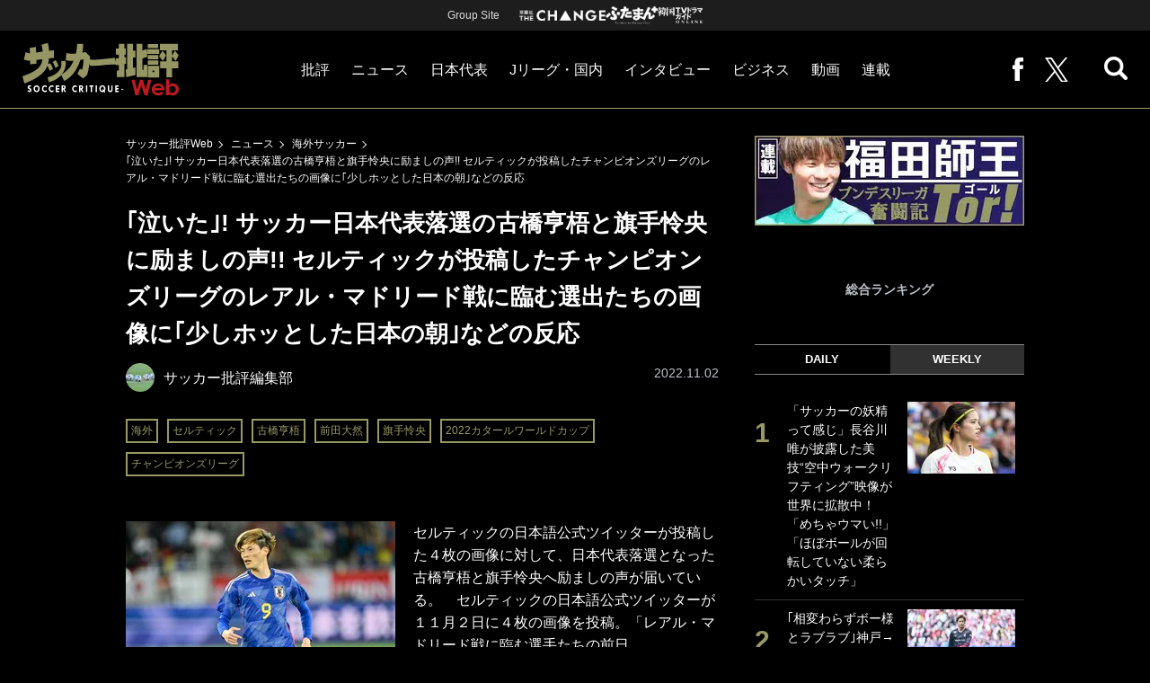

--- FILE ---
content_type: text/html; charset=utf-8
request_url: https://soccerhihyo.futabanet.jp/articles/-/95519?utm_source=times.abema.tv&utm_medium=referral&utm_campaign=relatedlink
body_size: 13650
content:
<!DOCTYPE html>
<html lang="ja">
<head>
<meta charset="utf-8">
<meta http-equiv="X-UA-Compatible" content="IE=edge">
<meta name="viewport" content="width=device-width, initial-scale=1">
<title>｢泣いた｣! サッカー日本代表落選の古橋亨梧と旗手怜央に励ましの声!! セルティックが投稿したチャンピオンズリーグのレアル・マドリード戦に臨む選出たちの画像に｢少しホッとした日本の朝｣などの反応 | 概要 | 海外サッカー | ニュース | サッカー批評Web</title>
<meta name="description" content="セルティックの日本語公式ツイッターが投稿した４枚の画像に対して、日本代表落選となった古橋亨梧と旗手…">
<meta name="keywords" content="古橋亨梧,前田大然,旗手怜央,セルティック">
<meta property="fb:app_id" content="647165815857932">
<meta property="fb:pages" content="101016554796451">
<meta property="og:locale" content="ja_JP">
<meta property="og:site_name" content="サッカー批評Web">
<meta property="og:url" content="https://soccerhihyo.futabanet.jp/articles/-/95519">
<meta property="og:type" content="article">
<meta property="og:title" content="｢泣いた｣! サッカー日本代表落選の古橋亨梧と旗手怜央に励ましの声!! セルティックが投稿したチャンピオンズリーグのレアル・マドリード戦に臨む選出たちの画像に｢少しホッとした日本の朝｣などの反応 | 概要 | 海外サッカー | ニュース | サッカー批評Web">
<meta property="og:image" content="https://soccerhihyo.ismcdn.jp/mwimgs/a/b/1200wm/img_ab889c6339b35b150c84356c00a1a1323305226.jpg">
<meta property="og:description" content="セルティックの日本語公式ツイッターが投稿した４枚の画像に対して、日本代表落選となった古橋亨梧と旗手…">
<meta property="article:publisher" content="https://www.facebook.com/soccer.hihyo">
<meta name="author" content="サッカー批評編集部">
<meta name="twitter:card" content="summary_large_image">
<meta name="twitter:site" content="@soccer_hihyo">
<meta name="twitter:domain" content="soccerhihyo.futabanet.jp">
<meta name="robots" content="max-image-preview:large">
<meta name="theme-color" content="#999966">

<meta name="cXenseParse:articleid" content="95519">
<meta name="cXenseParse:author" content="サッカー批評編集部">
<meta name="cXenseParse:url" content="https://soccerhihyo.futabanet.jp/articles/-/95519">
<meta name="cXenseParse:ftb-author" content="サッカー批評編集部">
<meta name="cXenseParse:ftb-article-type" content="ティザー">
<meta name="cXenseParse:ftb-tag" content="海外,セルティック,古橋亨梧,前田大然,旗手怜央,2022カタールワールドカップ,チャンピオンズリーグ" data-separator=",">
<meta name="cXenseParse:ftb-series" content="ニュース">
<meta property="article:published_time" content="2022-11-02T11:23:00+09:00">
<meta property="article:modified_time" content="2022-11-02T11:22:47+09:00">
<meta name="cXenseParse:ftb-main-genre" content="海外サッカー">
<meta name="cXenseParse:pageclass" content="article">

<link rel="alternate" type="application/rss+xml" title="RSS | サッカー批評Web" href="https://soccerhihyo.futabanet.jp/list/feed/rss">
<link rel="shortcut icon" type="image/vnd.microsoft.icon" href="https://soccerhihyo.ismcdn.jp/favicon.ico">
<link rel="apple-touch-icon-precomposed" href="https://soccerhihyo.ismcdn.jp/common/images/soccerhihyo/apple-touch-icon.png">
<link rel="stylesheet" href="https://soccerhihyo.ismcdn.jp/resources/soccerhihyo/css/pc/shared.css?rd=202506231027">
<link rel="stylesheet" href="https://soccerhihyo.ismcdn.jp/resources/soccerhihyo/css/pc/leafs.css?rd=202506231027">
<link rel="manifest" href="/manifest.json?rd=202506231027">

<link rel="preload" as="image" href="https://soccerhihyo.ismcdn.jp/common/images/soccerhihyo/logo.svg?rd=202506231027">

<link rel="canonical" href="https://soccerhihyo.futabanet.jp/articles/-/95519">

<script type="application/javascript" src="//anymind360.com/js/17903/ats.js"></script>
<script>
dataLayer = [{
  distributor: "MediaWeaver",
  lastPage: "no",
  articleID: "95519",
  pubDate: "2022/11/02",
  media: "サッカー批評Web",
  mainGenre: "海外サッカー",
  series: "ニュース",
  articleType: "ティザー"
}];
</script>
<!-- Google Tag Manager -->
<script>(function(w,d,s,l,i){w[l]=w[l]||[];w[l].push({'gtm.start':
new Date().getTime(),event:'gtm.js'});var f=d.getElementsByTagName(s)[0],
j=d.createElement(s),dl=l!='dataLayer'?'&l='+l:'';j.async=true;j.src=
'https://www.googletagmanager.com/gtm.js?id='+i+dl;f.parentNode.insertBefore(j,f);
})(window,document,'script','dataLayer','GTM-MJGJNBH');</script>
<!-- End Google Tag Manager -->
<script async src="https://securepubads.g.doubleclick.net/tag/js/gpt.js"></script>
<script>
var googletag = googletag || {};
googletag.cmd = googletag.cmd || [];
googletag.cmd.push(function() {
  googletag.pubads().setTargeting('category','海外サッカー');
  googletag.pubads().setTargeting('articleId','95519');
  googletag.pubads().setTargeting('page','0');
  googletag.pubads().setTargeting('display','article');
  googletag.pubads().disableInitialLoad();
  googletag.pubads().enableSingleRequest();
  googletag.pubads().collapseEmptyDivs();
  googletag.enableServices();
});
</script>
<script data-sdk="l/1.1.10" data-cfasync="false" nowprocket src="https://html-load.com/loader.min.js" charset="UTF-8"></script>
<script nowprocket>(function(){function t(o,e){const r=n();return(t=function(t,n){return r[t-=309]})(o,e)}function n(){const t=["style","792872oOmMCL","documentElement","title","querySelectorAll","localStorage","name","VGhlcmUgd2FzIGEgcHJvYmxlbSBsb2FkaW5nIHRoZSBwYWdlLiBQbGVhc2UgY2xpY2sgT0sgdG8gbGVhcm4gbW9yZS4=","282786fMMJDo","loader-check","Cannot find currentScript","reload","textContent","charCodeAt","as_","&url=","script","map","loader_light","recovery","text","315540RTyVlu","last_bfa_at","split","href","length","&domain=","Script not found",'/loader.min.js"]',"from","none","width","width: 100vw; height: 100vh; z-index: 2147483647; position: fixed; left: 0; top: 0;","https://report.error-report.com/modal?eventId=&error=Vml0YWwgQVBJIGJsb2NrZWQ%3D&domain=","connection","https://error-report.com/report","querySelector","https://report.error-report.com/modal?eventId=","rtt","POST","87706KyRVLS","contains","src","height","close-error-report","error","Failed to load script: ",'script[src*="//',"3nLwbiH","/loader.min.js","append","hostname","outerHTML","&error=","onLine","setItem","addEventListener","btoa","setAttribute","toString","appendChild","display","searchParams","location","check","https://","type","currentScript","concat","148728JJjXGq","iframe","21QNapZW","data","createElement","link,style","Fallback Failed","_fa_","forEach","as_index","105042KWystp","getComputedStyle","host","value","removeEventListener","now","url","write","attributes","getBoundingClientRect","message","975180lrCXsz","as_modal_loaded","remove","https://report.error-report.com/modal?eventId=&error="];return(n=function(){return t})()}(function(){const o=t,e=n();for(;;)try{if(102011===parseInt(o(360))/1+parseInt(o(321))/2+parseInt(o(329))/3*(-parseInt(o(376))/4)+parseInt(o(371))/5+parseInt(o(383))/6+-parseInt(o(352))/7*(parseInt(o(350))/8)+-parseInt(o(396))/9)break;e.push(e.shift())}catch(t){e.push(e.shift())}})(),(()=>{"use strict";const n=t,o=n=>{const o=t;let e=0;for(let t=0,r=n[o(400)];t<r;t++)e=(e<<5)-e+n[o(388)](t),e|=0;return e},e=class{static[n(345)](){const t=n;var e,r;let c=arguments[t(400)]>0&&void 0!==arguments[0]?arguments[0]:t(394),a=!(arguments[t(400)]>1&&void 0!==arguments[1])||arguments[1];const i=Date[t(365)](),s=i-i%864e5,l=s-864e5,d=s+864e5,u=t(389)+o(c+"_"+s),w=t(389)+o(c+"_"+l),h=t(389)+o(c+"_"+d);return u!==w&&u!==h&&w!==h&&!(null!==(e=null!==(r=window[u])&&void 0!==r?r:window[w])&&void 0!==e?e:window[h])&&(a&&(window[u]=!0,window[w]=!0,window[h]=!0),!0)}};function r(o,e){const r=n;try{window[r(380)][r(336)](window[r(344)][r(362)]+r(357)+btoa(r(397)),Date[r(365)]()[r(340)]())}catch(t){}try{!async function(n,o){const e=r;try{if(await async function(){const n=t;try{if(await async function(){const n=t;if(!navigator[n(335)])return!0;try{await fetch(location[n(399)])}catch(t){return!0}return!1}())return!0;try{if(navigator[n(315)][n(319)]>1e3)return!0}catch(t){}return!1}catch(t){return!1}}())return;const r=await async function(n){const o=t;try{const t=new URL(o(316));t[o(343)][o(331)](o(347),o(393)),t[o(343)][o(331)](o(378),""),t[o(343)][o(331)](o(370),n),t[o(343)][o(331)](o(366),location[o(399)]);const e=await fetch(t[o(399)],{method:o(320)});return await e[o(395)]()}catch(t){return o(326)}}(n);document[e(379)](e(355))[e(358)]((t=>{const n=e;t[n(373)](),t[n(387)]=""}));let a=!1;window[e(337)](e(370),(t=>{const n=e;n(372)===t[n(353)]&&(a=!0)}));const i=document[e(354)](e(351));i[e(323)]=e(318)[e(349)](r,e(334))[e(349)](btoa(n),e(401))[e(349)](o,e(390))[e(349)](btoa(location[e(399)])),i[e(339)](e(375),e(313)),document[e(377)][e(341)](i);const s=t=>{const n=e;n(325)===t[n(353)]&&(i[n(373)](),window[n(364)](n(370),s))};window[e(337)](e(370),s);const l=()=>{const t=e,n=i[t(369)]();return t(311)!==window[t(361)](i)[t(342)]&&0!==n[t(312)]&&0!==n[t(324)]};let d=!1;const u=setInterval((()=>{if(!document[e(322)](i))return clearInterval(u);l()||d||(clearInterval(u),d=!0,c(n,o))}),1e3);setTimeout((()=>{a||d||(d=!0,c(n,o))}),3e3)}catch(t){c(n,o)}}(o,e)}catch(t){c(o,e)}}function c(t,o){const e=n;try{const n=atob(e(382));confirm(n)?location[e(399)]=e(374)[e(349)](btoa(t),e(401))[e(349)](o,e(390))[e(349)](btoa(location[e(399)])):location[e(386)]()}catch(t){location[e(399)]=e(314)[e(349)](o)}}(()=>{const t=n,o=n=>t(327)[t(349)](n);let c="";try{var a,i;null===(a=document[t(348)])||void 0===a||a[t(373)]();const n=null!==(i=function(){const n=t,o=n(359)+window[n(338)](window[n(344)][n(332)]);return window[o]}())&&void 0!==i?i:0;if(!e[t(345)](t(384),!1))return;const s="html-load.com,fb.html-load.com,content-loader.com,fb.content-loader.com"[t(398)](",");c=s[0];const l=document[t(317)](t(328)[t(349)](s[n],t(309)));if(!l)throw new Error(t(402));const d=Array[t(310)](l[t(368)])[t(392)]((n=>({name:n[t(381)],value:n[t(363)]})));if(n+1<s[t(400)])return function(n,o){const e=t,r=e(359)+window[e(338)](window[e(344)][e(332)]);window[r]=o}(0,n+1),void function(n,o){const e=t;var r;const c=document[e(354)](e(391));o[e(358)]((t=>{const n=e;let{name:o,value:r}=t;return c[n(339)](o,r)})),c[e(339)](e(323),e(346)[e(349)](n,e(330))),document[e(367)](c[e(333)]);const a=null===(r=document[e(348)])||void 0===r?void 0:r[e(333)];if(!a)throw new Error(e(385));document[e(367)](a)}(s[n+1],d);r(o(t(356)),c)}catch(n){try{n=n[t(340)]()}catch(t){}r(o(n),c)}})()})();})();</script>
<script src="//kitchen.juicer.cc/?color=CdiJp14SdFI=" async></script>
</head>
<body>
<!-- Google Tag Manager (noscript) -->
<noscript><iframe src="https://www.googletagmanager.com/ns.html?id=GTM-MJGJNBH"
height="0" width="0" style="display:none;visibility:hidden"></iframe></noscript>
<!-- End Google Tag Manager (noscript) -->
<script type="application/ld+json">
[{
 "@context":"http://schema.org",
 "@type":"WebSite",
 "name":"サッカー批評Web",
 "url" : "https://soccerhihyo.futabanet.jp",
 "sameAs" : ["https://www.facebook.com/soccer.hihyo", "https://twitter.com/soccer_hihyo"],
 "potentialAction": {
 "@type": "SearchAction",
 "target": "https://soccerhihyo.futabanet.jp/list/search?fulltext={fulltext}",
 "query-input":"required name=fulltext"}
},{
  "@context": "http://schema.org",
  "@type": "SiteNavigationElement",
  "url": ["/","/list/critique","/list/news","/list/interview","/list/business","/list/video"]
},{
  "@context": "http://schema.org",
  "@type": "Organization",
  "url": "https://soccerhihyo.futabanet.jp",
  "logo": "https://soccerhihyo.futabanet.jp/common/images/soccerhihyo/icon-1600x900.jpg"
},{
 "@context":"http://schema.org",
 "@type":"BreadcrumbList",
 "itemListElement":[
  {"@type":"ListItem","position":1,"item":{"@id":"https://soccerhihyo.futabanet.jp","name":"サッカー批評Web トップ"}},
  {"@type":"ListItem","position":2,"item":{"@id":"https://soccerhihyo.futabanet.jp/list/news","name":"ニュース"}},
  {"@type":"ListItem","position":3,"item":{"@id":"https://soccerhihyo.futabanet.jp/list/genre/world","name":"海外サッカー"}},
  {"@type":"ListItem","position":4,"item":{"@id":"https://soccerhihyo.futabanet.jp/articles/-/95519","name":"｢泣いた｣! サッカー日本代表落選の古橋亨梧と旗手怜央に励ましの声!! セルティックが投稿したチャンピオンズリーグのレアル・マドリード戦に臨む選出たちの画像に｢少しホッとした日本の朝｣などの反応"}}
 ]
},{
 "@context":"http://schema.org",
 "@type":"NewsArticle",
 "mainEntityOfPage":{"@type":"WebPage","@id":"https://soccerhihyo.futabanet.jp/articles/-/95519"},
 "headline":"｢泣いた｣! サッカー日本代表落選の古橋亨梧と旗手怜央に励ましの声!! セルティックが投稿したチャンピオンズリーグのレアル・マドリード戦に臨む選出たちの画像に｢少しホッとした日本の朝｣などの反応",
 "image":{"@type":"ImageObject","url":"https://soccerhihyo.ismcdn.jp/mwimgs/a/b/1200wm/img_ab889c6339b35b150c84356c00a1a1323305226.jpg","width":"1200","height":"835"},
 "datePublished":"2022-11-02T11:23:00+09:00",
 "dateModified":"2022-11-02T11:23:00+09:00",
 "author":{"@type":"Person","name":"サッカー批評編集部","url":"https://soccerhihyo.futabanet.jp/list/author/サッカー批評編集部"},
 "description":"セルティックの日本語公式ツイッターが投稿した４枚の画像に対して、日本代表落選となった古橋亨梧と旗手怜央へ励ましの声が届いている。　セルティックの日本語公式ツイッターが１１月２日に４枚の画像を投稿。「…",
 "publisher":{"@type":"Organization","name":"サッカー批評Web","logo":{"@type":"ImageObject","url":"https://soccerhihyo.futabanet.jp/common/images/soccerhihyo/amp600x60.jpg","width":"600","height":"60"}}
}]
</script>
<div class="l-wrapper">
<header class="l-header">
  <div class="header-top">
    <p class="header-top__ttl">Group Site</p>
    <ul class="header-top__list">
      <li class="header-top__list-item">
        <a href="https://futabasha-change.com/" class="g-header-groupes__link" target="_blank">
          <img src="https://soccerhihyo.ismcdn.jp/common/images/soccerhihyo/futaba-logo-change-w.svg" width="96" height="12" alt="双葉社 THE CHANGE">
        </a>
      </li>
      <li class="header-top__list-item">
        <a href="https://futaman.futabanet.jp/" class="g-header-groupes__link" target="_blank">
          <img src="https://soccerhihyo.ismcdn.jp/common/images/soccerhihyo/futaba-logo_futaman-w.svg" width="58" height="18" alt="ふたまん＋">
        </a>
      </li>
      <li class="header-top__list-item">
        <a href="https://futabanet.jp/kankoku-tvguide" class="g-header-groupes__link" target="_blank">
          <img src="https://soccerhihyo.ismcdn.jp/common/images/soccerhihyo/futaba-logo_kankoku-w.svg" width="50" height="20" alt="韓国TVドラマガイド ONLINE">
        </a>
      </li>
    </ul>
  </div>
  <div class="header">
    <div class="header__left">
      <div class="header__logo"><a href="/"><img  src="https://soccerhihyo.ismcdn.jp/common/images/soccerhihyo/logo.svg" alt="サッカー批評Web" width="174" height="62"></a></div>
    </div>
    <div class="header__center">
    <nav class="header__nav">
      <ul class="header__navList">
        <li class="header__navItem">
          <a href="/list/critique">批評</a>
          <ul class="header__subnav">
            <li class="header__subnavItem"><a href="/list/critique/japan">日本代表</a></li>
            <li class="header__subnavItem"><a href="/list/critique/domestic">Jリーグ・国内</a></li>
            <li class="header__subnavItem"><a href="/list/critique/tactics">戦術</a></li>
            <li class="header__subnavItem"><a href="/list/critique/focuson">注目選手</a></li>
            <li class="header__subnavItem"><a href="/list/critique/world">海外サッカー</a></li>
            <li class="header__subnavItem"><a href="/list/critique/coach">監督</a></li>
            <li class="header__subnavItem"><a href="/list/critique/money">マネー</a></li>
            <li class="header__subnavItem"><a href="/list/critique/management">チームマネジメント</a></li>
          </ul>
        </li>
        <li class="header__navItem">
          <a href="/list/news">ニュース</a>
          <ul class="header__subnav">
            <li class="header__subnavItem"><a href="/list/news/japan">日本代表</a></li>
            <li class="header__subnavItem"><a href="/list/news/domestic">Jリーグ・国内</a></li>
            <li class="header__subnavItem"><a href="/list/news/tactics">戦術</a></li>
            <li class="header__subnavItem"><a href="/list/news/focuson">注目選手</a></li>
            <li class="header__subnavItem"><a href="/list/news/world">海外サッカー</a></li>
            <li class="header__subnavItem"><a href="/list/news/coach">監督</a></li>
            <li class="header__subnavItem"><a href="/list/news/money">マネー</a></li>
            <li class="header__subnavItem"><a href="/list/news/management">チームマネジメント</a></li>
          </ul>
        </li>
        <li class="header__navItem"><a href="/list/critique/japan">日本代表</a></li>
        <li class="header__navItem"><a href="/list/news/domestic">Jリーグ・国内</a></li>
        <li class="header__navItem"><a href="/list/interview">インタビュー</a></li>
        <li class="header__navItem"><a href="/list/business">ビジネス</a></li>
        <li class="header__navItem"><a href="/list/video">動画</a></li>
        <li class="header__navItem">
          <a href="/list/series">連載</a>
          <ul class="header__subnav">
            <li class="header__subnavItem"><a href="/list/series/soccer-cornerarea">大住良之の「この世界のコーナーエリアから」</a></li>
            <li class="header__subnavItem"><a href="/list/series/soccer-roji">熊崎敬の「路地から始まる処世術」</a></li>
            <li class="header__subnavItem"><a href="/list/series/soccer-shimodajikkyo">下田恒幸の「10倍面白くなるサッカー中継の見方」</a></li>
            <li class="header__subnavItem"><a href="/list/series/soccer-photopitch">サッカー批評PHOTOギャラリー「ピッチの焦点」</a></li>
            <li class="header__subnavItem"><a href="/list/series/soccer-hourouki">後藤健生の「蹴球放浪記」</a></li>
            <li class="header__subnavItem"><a href="/list/series/soccer-haraetuo">原悦生PHOTOギャラリー「サッカー遠近」</a></li>
            <li class="header__subnavItem"><a href="/list/series/soccer-iitakunarukiroku">「だれかに言いたくなる記録」</a></li>
            <li class="header__subnavItem"><a href="/list/series/soccer-Tor">福田師王「ブンデスリーガ奮闘記 Tor!」</a></li>
          </ul>
        </li>
      </ul>
    </nav>
    </div>
    <div class="header__right">
      <ul class="header__navList">
        <li class="header__navItem"><a href="https://www.facebook.com/soccer.hihyo" target="_blank" class="facebook" rel="noopener"><img src="https://soccerhihyo.ismcdn.jp/common/images/soccerhihyo/icon_facebook.svg" alt="" width="12" height="26"></a></li>
        <li class="header__navItem"><a href="https://x.com/soccer_hihyo" target="_blank" class="twitter" rel="noopener"><img src="https://soccerhihyo.ismcdn.jp/common/images/soccerhihyo/icon_x-w.svg" alt="" width="26" height="26"></a></li>
      </ul>
      <div class="header__search  js-header-search">
          <img src="https://soccerhihyo.ismcdn.jp/common/images/soccerhihyo/icon_search.png" alt="search">
        </div>
    </div>
  <!-- /header --></div>
  <div class="header__searchBox">
    <form class="header__searchForm" action="/list/search" method="get">
      <input type="search" name="fulltext" required placeholder="キーワード検索">
      <button type="submit"></button>
    </form>
  </div>
</header>
<div class="l-contents u-mt-26">
<div class="l-contents__inner l-contents__inner--nar">
<main class="l-main l-main--nar">
<div class="m-breadcrumb">
  <ul class="m-breadcrumb__list">
    <li class="m-breadcrumb__item"><a href="/">サッカー批評Web</a></li>
    <li class="m-breadcrumb__item"><a href="/list/news">ニュース</a></li>
    <li class="m-breadcrumb__item"><a href="/list/genre/world">海外サッカー</a></li>
    <li class="m-breadcrumb__item"><a href="/articles/-/95519">｢泣いた｣! サッカー日本代表落選の古橋亨梧と旗手怜央に励ましの声!! セルティックが投稿したチャンピオンズリーグのレアル・マドリード戦に臨む選出たちの画像に｢少しホッとした日本の朝｣などの反応</a></li>
  </ul>
</div>
<article class="article">
<header class="article-header">
  <h1 class="article-header__ttl">｢泣いた｣! サッカー日本代表落選の古橋亨梧と旗手怜央に励ましの声!! セルティックが投稿したチャンピオンズリーグのレアル・マドリード戦に臨む選出たちの画像に｢少しホッとした日本の朝｣などの反応</h1>
    <div class="article-header-info">
      <div class="article-header-info--left">
      <div class="article-header-info__authorWrap">
          <a href="/list/author/%E3%82%B5%E3%83%83%E3%82%AB%E3%83%BC%E6%89%B9%E8%A9%95%E7%B7%A8%E9%9B%86%E9%83%A8" class="article-header-info__author">
            <div class="article-header-info__authorImg"><img class="lazy" src="https://soccerhihyo.ismcdn.jp/common/images/1x1.gif" data-src="https://soccerhihyo.ismcdn.jp/mwimgs/c/7/46wm/img_c725acc5059694271e6a1ff0c8998952446976.jpg" data-srcset="https://soccerhihyo.ismcdn.jp/mwimgs/c/7/46wm/img_c725acc5059694271e6a1ff0c8998952446976.jpg 1x,https://soccerhihyo.ismcdn.jp/mwimgs/c/7/92wm/img_c725acc5059694271e6a1ff0c8998952446976.jpg 2x" alt="サッカー批評編集部"></div>
            <div class="article-header-info__authorName">サッカー批評編集部</div>
          </a>
        </div>
        <div class="article-header-info__tag">
          <a href="/list/tag/%E6%B5%B7%E5%A4%96" class="c-label">海外</a>
          <a href="/list/tag/%E3%82%BB%E3%83%AB%E3%83%86%E3%82%A3%E3%83%83%E3%82%AF" class="c-label">セルティック</a>
          <a href="/list/tag/%E5%8F%A4%E6%A9%8B%E4%BA%A8%E6%A2%A7" class="c-label">古橋亨梧</a>
          <a href="/list/tag/%E5%89%8D%E7%94%B0%E5%A4%A7%E7%84%B6" class="c-label">前田大然</a>
          <a href="/list/tag/%E6%97%97%E6%89%8B%E6%80%9C%E5%A4%AE" class="c-label">旗手怜央</a>
          <a href="/list/tag/2022%E3%82%AB%E3%82%BF%E3%83%BC%E3%83%AB%E3%83%AF%E3%83%BC%E3%83%AB%E3%83%89%E3%82%AB%E3%83%83%E3%83%97" class="c-label">2022カタールワールドカップ</a>
          <a href="/list/tag/%E3%83%81%E3%83%A3%E3%83%B3%E3%83%94%E3%82%AA%E3%83%B3%E3%82%BA%E3%83%AA%E3%83%BC%E3%82%B0" class="c-label">チャンピオンズリーグ</a>
        </div>
      </div>
      <div class="article-header-info--right">
        <div class="article-header-info__date u-gray">2022.11.02</div>
      </div>
    <!-- /article-header-info --></div>
</header>
<div class="article-teaser">
<div class="article-teaser__img">
  <figure>
    <a href="/articles/-/95519?page=1">
      <img class="lazy" src="https://soccerhihyo.ismcdn.jp/common/images/1x1.gif" data-src="https://soccerhihyo.ismcdn.jp/mwimgs/a/b/300wm/img_ab889c6339b35b150c84356c00a1a1323305226.jpg" data-srcset="https://soccerhihyo.ismcdn.jp/mwimgs/a/b/300wm/img_ab889c6339b35b150c84356c00a1a1323305226.jpg 1x, https://soccerhihyo.ismcdn.jp/mwimgs/a/b/600wm/img_ab889c6339b35b150c84356c00a1a1323305226.jpg 2x" alt="｢泣いた｣! サッカー日本代表落選の古橋亨梧と旗手怜央に励ましの声!! セルティックが投稿したチャンピオンズリーグのレアル・マドリード戦に臨む選出たちの画像に｢少しホッとした日本の朝｣などの反応の画像">
    </a>
      <figcaption>サッカー日本代表FW古橋亨梧（セルティック）　撮影：中地拓也</figcaption>
  </figure>
</div>
<div class="article-teaser__body">
  <p class="article-teaser__summary">セルティックの日本語公式ツイッターが投稿した４枚の画像に対して、日本代表落選となった古橋亨梧と旗手怜央へ励ましの声が届いている。　セルティックの日本語公式ツイッターが１１月２日に４枚の画像を投稿。「レアル・マドリード戦に臨む選手たちの前日…</p>
  <div class="article-teaser__more-btn">
    <a href="/articles/-/95519?page=1" class="c-btn c-btn--size-l u-bd-red">続きを読む</a>
  </div>
</div>
</div>
<footer class="article-footer">
  <div class="article-sns">
    <ul class="article-sns__list">
      <li class="article-sns__item twitter"><a rel="nofollow" href="https://twitter.com/intent/tweet?text=｢泣いた｣! サッカー日本代表落選の古橋亨梧と旗手怜央に励ましの声!! セルティックが投稿したチャンピオンズリーグのレアル・マドリード戦に臨む選出たちの画像に｢少しホッとした日本の朝｣などの反応&url=https://soccerhihyo.futabanet.jp/articles/-/95519&hashtags=%E3%82%B5%E3%83%83%E3%82%AB%E3%83%BC%E6%89%B9%E8%A9%95Web" target="_blank"><i><img src="https://soccerhihyo.ismcdn.jp/common/images/soccerhihyo/icon_x-w.svg" alt="" width="14" height="14"></i>ツイート</a></li>
      <li class="article-sns__item facebook"><a href="https://www.facebook.com/sharer/sharer.php?u=https://soccerhihyo.futabanet.jp/articles/-/95519" target="_blank"><i><img src="https://soccerhihyo.ismcdn.jp/common/images/soccerhihyo/icon_facebook.svg" alt="" width="7" height="14"></i>シェア</a></li>
      <li class="article-sns__item line"><a href="https://social-plugins.line.me/lineit/share?url=https%3A%2F%2Fsoccerhihyo.futabanet.jp%2Farticles%2F-%2F95519"><i><img src="https://soccerhihyo.ismcdn.jp/common/images/soccerhihyo/icon_line.svg" alt="" width="15" height="14"></i>LINEで送る</a></li>
    </ul>
  </div>
</footer><div class="article-related">
<div class="article-related__title">関連記事</div>
<div class="article-related-list">
  <div class="article-related-list__item">
    <a href="/articles/-/95504">
      <div class="article-related-list__img"><img class="lazy" src="https://soccerhihyo.ismcdn.jp/common/images/1x1.gif" data-src="https://soccerhihyo.ismcdn.jp/mwimgs/b/6/190wm/img_b6c8501b664b1762e67a4e711f06a8492490733.jpg" data-srcset="https://soccerhihyo.ismcdn.jp/mwimgs/b/6/190wm/img_b6c8501b664b1762e67a4e711f06a8492490733.jpg 1x, https://soccerhihyo.ismcdn.jp/mwimgs/b/6/380wm/img_b6c8501b664b1762e67a4e711f06a8492490733.jpg 2x" alt="｢泣いた｣! サッカー日本代表落選の古橋亨梧と旗手怜央に励ましの声!! セルティックが投稿したチャンピオンズリーグのレアル・マドリード戦に臨む選出たちの画像に｢少しホッとした日本の朝｣などの反応の画像"></div>
      <div class="article-related-list__body">
        <div class="article-related-list__ttl">｢スタジアムの熱よ｣!! サッカー日本代表・古橋亨梧の別アングルゴール動画をセルティックが公開! スタジアムのサポーターとの一体感…臨場感あふれるピッチ目線映像</div>
        <div class="article-related-list__info">
            <div class="article-related-list__author">
              <div class="article-related-list__authorImg"><img class="lazy" src="https://soccerhihyo.ismcdn.jp/common/images/1x1.gif" data-src="https://soccerhihyo.ismcdn.jp/mwimgs/c/7/26wm/img_c725acc5059694271e6a1ff0c8998952446976.jpg" data-srcset="https://soccerhihyo.ismcdn.jp/mwimgs/c/7/26wm/img_c725acc5059694271e6a1ff0c8998952446976.jpg 1x,https://soccerhihyo.ismcdn.jp/mwimgs/c/7/52wm/img_c725acc5059694271e6a1ff0c8998952446976.jpg 2x" alt="サッカー批評編集部"></div>
              <div class="article-related-list__authorName">サッカー批評編集部</div>
            </div>
        </div>
      </div>
    </a>
  </div>
  <div class="article-related-list__item">
    <a href="/articles/-/95469">
      <div class="article-related-list__img"><img class="lazy" src="https://soccerhihyo.ismcdn.jp/common/images/1x1.gif" data-src="https://soccerhihyo.ismcdn.jp/mwimgs/a/b/190wm/img_ab889c6339b35b150c84356c00a1a1323305226.jpg" data-srcset="https://soccerhihyo.ismcdn.jp/mwimgs/a/b/190wm/img_ab889c6339b35b150c84356c00a1a1323305226.jpg 1x, https://soccerhihyo.ismcdn.jp/mwimgs/a/b/380wm/img_ab889c6339b35b150c84356c00a1a1323305226.jpg 2x" alt="｢泣いた｣! サッカー日本代表落選の古橋亨梧と旗手怜央に励ましの声!! セルティックが投稿したチャンピオンズリーグのレアル・マドリード戦に臨む選出たちの画像に｢少しホッとした日本の朝｣などの反応の画像"></div>
      <div class="article-related-list__body">
        <div class="article-related-list__ttl">「ワールドクラス！」セルティックFW古橋亨梧が「ニアぶち抜き豪快ゴール」決める！ 左足で相手GKの上を射抜いた圧巻先制弾…今季リーグ戦8得点目</div>
        <div class="article-related-list__info">
            <div class="article-related-list__author">
              <div class="article-related-list__authorImg"><img class="lazy" src="https://soccerhihyo.ismcdn.jp/common/images/1x1.gif" data-src="https://soccerhihyo.ismcdn.jp/mwimgs/c/7/26wm/img_c725acc5059694271e6a1ff0c8998952446976.jpg" data-srcset="https://soccerhihyo.ismcdn.jp/mwimgs/c/7/26wm/img_c725acc5059694271e6a1ff0c8998952446976.jpg 1x,https://soccerhihyo.ismcdn.jp/mwimgs/c/7/52wm/img_c725acc5059694271e6a1ff0c8998952446976.jpg 2x" alt="サッカー批評編集部"></div>
              <div class="article-related-list__authorName">サッカー批評編集部</div>
            </div>
        </div>
      </div>
    </a>
  </div>
  <div class="article-related-list__item">
    <a href="/articles/-/95498">
      <div class="article-related-list__img"><img class="lazy" src="https://soccerhihyo.ismcdn.jp/common/images/1x1.gif" data-src="https://soccerhihyo.ismcdn.jp/mwimgs/a/b/190wm/img_ab889c6339b35b150c84356c00a1a1323305226.jpg" data-srcset="https://soccerhihyo.ismcdn.jp/mwimgs/a/b/190wm/img_ab889c6339b35b150c84356c00a1a1323305226.jpg 1x, https://soccerhihyo.ismcdn.jp/mwimgs/a/b/380wm/img_ab889c6339b35b150c84356c00a1a1323305226.jpg 2x" alt="｢泣いた｣! サッカー日本代表落選の古橋亨梧と旗手怜央に励ましの声!! セルティックが投稿したチャンピオンズリーグのレアル・マドリード戦に臨む選出たちの画像に｢少しホッとした日本の朝｣などの反応の画像"></div>
      <div class="article-related-list__body">
        <div class="article-related-list__ttl">｢棒読みなのツボ｣!! セルティック公式が公開した日本人4選手の｢ハロウィンメッセージ｣動画に反響! ファンの要望に応える｢応援しないとイタズラするぞ｣が｢最高すぎるぞぉぉぉ｣などと話題に</div>
        <div class="article-related-list__info">
            <div class="article-related-list__author">
              <div class="article-related-list__authorImg"><img class="lazy" src="https://soccerhihyo.ismcdn.jp/common/images/1x1.gif" data-src="https://soccerhihyo.ismcdn.jp/mwimgs/c/7/26wm/img_c725acc5059694271e6a1ff0c8998952446976.jpg" data-srcset="https://soccerhihyo.ismcdn.jp/mwimgs/c/7/26wm/img_c725acc5059694271e6a1ff0c8998952446976.jpg 1x,https://soccerhihyo.ismcdn.jp/mwimgs/c/7/52wm/img_c725acc5059694271e6a1ff0c8998952446976.jpg 2x" alt="サッカー批評編集部"></div>
              <div class="article-related-list__authorName">サッカー批評編集部</div>
            </div>
        </div>
      </div>
    </a>
  </div>
  <div class="article-related-list__item">
    <a href="/articles/-/95407">
      <div class="article-related-list__img"><img class="lazy" src="https://soccerhihyo.ismcdn.jp/common/images/1x1.gif" data-src="https://soccerhihyo.ismcdn.jp/mwimgs/2/f/190wm/img_2fe022d9011a362776bcfb2f38bef1ee1941232.jpg" data-srcset="https://soccerhihyo.ismcdn.jp/mwimgs/2/f/190wm/img_2fe022d9011a362776bcfb2f38bef1ee1941232.jpg 1x, https://soccerhihyo.ismcdn.jp/mwimgs/2/f/380wm/img_2fe022d9011a362776bcfb2f38bef1ee1941232.jpg 2x" alt="｢泣いた｣! サッカー日本代表落選の古橋亨梧と旗手怜央に励ましの声!! セルティックが投稿したチャンピオンズリーグのレアル・マドリード戦に臨む選出たちの画像に｢少しホッとした日本の朝｣などの反応の画像"></div>
      <div class="article-related-list__body">
        <div class="article-related-list__ttl">「やめちゃうのかー。。。」セルティックがサッカー日本代表FW前田大然のアンパンマンポーズについて衝撃発表！ 「違うのをさがしているところです」と、Jリーグ時代からの代名詞的ゴールパフォーマンスとの別れと新アイデアを募集！</div>
        <div class="article-related-list__info">
            <div class="article-related-list__author">
              <div class="article-related-list__authorImg"><img class="lazy" src="https://soccerhihyo.ismcdn.jp/common/images/1x1.gif" data-src="https://soccerhihyo.ismcdn.jp/mwimgs/c/7/26wm/img_c725acc5059694271e6a1ff0c8998952446976.jpg" data-srcset="https://soccerhihyo.ismcdn.jp/mwimgs/c/7/26wm/img_c725acc5059694271e6a1ff0c8998952446976.jpg 1x,https://soccerhihyo.ismcdn.jp/mwimgs/c/7/52wm/img_c725acc5059694271e6a1ff0c8998952446976.jpg 2x" alt="サッカー批評編集部"></div>
              <div class="article-related-list__authorName">サッカー批評編集部</div>
            </div>
        </div>
      </div>
    </a>
  </div>
</div>
</div>
</article>
</main>
<aside class="l-sub">
<div class="m-side-series-banner">
  <div class="m-side-banner__img --no-bd">
    <a href="https://soccerhihyo.futabanet.jp/list/series/soccer-Tor" class="m-side-banner__link">
      <img src="https://soccerhihyo.ismcdn.jp/common/images/1x1.gif" data-src="https://soccerhihyo.ismcdn.jp/mwimgs/8/9/300w/img_89ff9325443dbf4234d6b3bec739df78103107.jpg" data-srcset="https://soccerhihyo.ismcdn.jp/mwimgs/8/9/300w/img_89ff9325443dbf4234d6b3bec739df78103107.jpg 1x,https://soccerhihyo.ismcdn.jp/mwimgs/8/9/600w/img_89ff9325443dbf4234d6b3bec739df78103107.jpg 2x" width="300" height="100" class=" lazy" alt="福田師王ブンデスリーガ奮闘記Tor!">
    </a>
  </div>
</div>
<div class="sub-ranking">
  <div class="c-sub-headline">総合ランキング</div>
  <input type="radio" name="sub-ranking" id="sub-ranking1" checked>
  <input type="radio" name="sub-ranking" id="sub-ranking2">
  <div class="sub-ranking-btn">
    <div class="sub-ranking-btn__item"><label for="sub-ranking1">DAILY</label></div>
    <div class="sub-ranking-btn__item"><label for="sub-ranking2">WEEKLY</label></div>
  </div>
  <div class="sub-ranking-unit">
    <div class="sub-ranking-unit__list daily">
      <a href="/articles/-/109885" class="sub-ranking-unit__item">
        <div class="sub-ranking-unit__body">
          <div class="sub-ranking-unit__ttl">「サッカーの妖精って感じ」長谷川唯が披露した美技“空中ウォークリフティング”映像が世界に拡散中！「めちゃウマい!!」「ほぼボールが回転していない柔らかいタッチ」</div>
        </div>
        <div class="sub-ranking-unit__img"><img class="lazy" src="https://soccerhihyo.ismcdn.jp/common/images/1x1.gif" data-src="https://soccerhihyo.ismcdn.jp/mwimgs/0/d/120wm/img_0d863b382bdadab1bd6f4a678e6219c21086726.jpg" data-srcset="https://soccerhihyo.ismcdn.jp/mwimgs/0/d/120wm/img_0d863b382bdadab1bd6f4a678e6219c21086726.jpg 1x, https://soccerhihyo.ismcdn.jp/mwimgs/0/d/240wm/img_0d863b382bdadab1bd6f4a678e6219c21086726.jpg 2x" alt=""></div>
      </a>
      <a href="/articles/-/109883" class="sub-ranking-unit__item">
        <div class="sub-ranking-unit__body">
          <div class="sub-ranking-unit__ttl">｢相変わらずボー様とラブラブ｣神戸→柏のドリブラーがバルセロナで元スペイン代表FWとツーショット撮影！ お洒落な男旅に｢カッコ良すぎ｣｢モデルさんかと思った｣</div>
        </div>
        <div class="sub-ranking-unit__img"><img class="lazy" src="https://soccerhihyo.ismcdn.jp/common/images/1x1.gif" data-src="https://soccerhihyo.ismcdn.jp/mwimgs/3/c/120wm/img_3cbbae18b9eb684cd3bc3770824bc6152099710.jpg" data-srcset="https://soccerhihyo.ismcdn.jp/mwimgs/3/c/120wm/img_3cbbae18b9eb684cd3bc3770824bc6152099710.jpg 1x, https://soccerhihyo.ismcdn.jp/mwimgs/3/c/240wm/img_3cbbae18b9eb684cd3bc3770824bc6152099710.jpg 2x" alt=""></div>
      </a>
      <a href="/articles/-/109884" class="sub-ranking-unit__item">
        <div class="sub-ranking-unit__body">
          <div class="sub-ranking-unit__ttl">｢可愛い｣｢ラーメン屋さん初？｣リバプール女子なでしこMF長野風花が才色兼備“ちょっと前の思い出”秘蔵ショット公開！“先輩”塩越柚歩からは｢1枚目おにかわ｣</div>
        </div>
        <div class="sub-ranking-unit__img"><img class="lazy" src="https://soccerhihyo.ismcdn.jp/common/images/1x1.gif" data-src="https://soccerhihyo.ismcdn.jp/mwimgs/d/d/120wm/img_ddcdbade845af9b772ca170042fa18991121800.jpg" data-srcset="https://soccerhihyo.ismcdn.jp/mwimgs/d/d/120wm/img_ddcdbade845af9b772ca170042fa18991121800.jpg 1x, https://soccerhihyo.ismcdn.jp/mwimgs/d/d/240wm/img_ddcdbade845af9b772ca170042fa18991121800.jpg 2x" alt=""></div>
      </a>
      <a href="/articles/-/109886" class="sub-ranking-unit__item">
        <div class="sub-ranking-unit__body">
          <div class="sub-ranking-unit__ttl">｢3人とも上手すぎ！｣J2札幌のレフティ3人衆のシュートにファン驚愕！｢皆、上手い！｣｢軽く蹴ってるように見えてすごいな｣</div>
        </div>
        <div class="sub-ranking-unit__img"><img class="lazy" src="https://soccerhihyo.ismcdn.jp/common/images/1x1.gif" data-src="https://soccerhihyo.ismcdn.jp/mwimgs/a/0/120wm/img_a05ca70c912604404adea96b615782f43335448.jpg" data-srcset="https://soccerhihyo.ismcdn.jp/mwimgs/a/0/120wm/img_a05ca70c912604404adea96b615782f43335448.jpg 1x, https://soccerhihyo.ismcdn.jp/mwimgs/a/0/240wm/img_a05ca70c912604404adea96b615782f43335448.jpg 2x" alt=""></div>
      </a>
      <a href="/articles/-/109887" class="sub-ranking-unit__item">
        <div class="sub-ranking-unit__body">
          <div class="sub-ranking-unit__ttl">｢三笘さん爽やか｣三笘薫の試合前の姿に称賛の声！｢三笘選手優しい！｣｢子ども達に見せる笑顔って、ホントやわらかくて優しくて｣</div>
        </div>
        <div class="sub-ranking-unit__img"><img class="lazy" src="https://soccerhihyo.ismcdn.jp/common/images/1x1.gif" data-src="https://soccerhihyo.ismcdn.jp/mwimgs/e/6/120wm/img_e6a445dcdd5b11e6fb7eeec495f0f07072970.jpg" data-srcset="https://soccerhihyo.ismcdn.jp/mwimgs/e/6/120wm/img_e6a445dcdd5b11e6fb7eeec495f0f07072970.jpg 1x, https://soccerhihyo.ismcdn.jp/mwimgs/e/6/240wm/img_e6a445dcdd5b11e6fb7eeec495f0f07072970.jpg 2x" alt=""></div>
      </a>
      <div class="ranking__more-btn"><a href="/list/ranking-daily">ランキングをもっと見る</a></div>
    </div>
    <div class="sub-ranking-unit__list weekly">
      <a href="/articles/-/109848" class="sub-ranking-unit__item">
        <div class="sub-ranking-unit__body">
          <div class="sub-ranking-unit__ttl">｢U-18のタイトル独占・鹿島ユース｣vs｢Jリーガー多数輩出の神村学園｣は見てみたかった【全国高校選手権が浮かび上がらせた日本サッカーの問題点】(3)</div>
        </div>
        <div class="sub-ranking-unit__img"><img class="lazy" src="https://soccerhihyo.ismcdn.jp/common/images/1x1.gif" data-src="https://soccerhihyo.ismcdn.jp/mwimgs/a/4/120wm/img_a4bbd19d8ddb79f4519ffcccc7ac43f1532284.jpg" data-srcset="https://soccerhihyo.ismcdn.jp/mwimgs/a/4/120wm/img_a4bbd19d8ddb79f4519ffcccc7ac43f1532284.jpg 1x, https://soccerhihyo.ismcdn.jp/mwimgs/a/4/240wm/img_a4bbd19d8ddb79f4519ffcccc7ac43f1532284.jpg 2x" alt=""></div>
      </a>
      <a href="/articles/-/109847" class="sub-ranking-unit__item">
        <div class="sub-ranking-unit__body">
          <div class="sub-ranking-unit__ttl">高校サッカー覇者・神村学園が唯一苦戦した準決勝・尚志戦は｢徹底的に分析され、主導権を握られた｣【全国高校選手権が浮かび上がらせた日本サッカーの問題点】(2)</div>
        </div>
        <div class="sub-ranking-unit__img"><img class="lazy" src="https://soccerhihyo.ismcdn.jp/common/images/1x1.gif" data-src="https://soccerhihyo.ismcdn.jp/mwimgs/3/3/120wm/img_331bbdb542d7a6a7af1f93c01d816742236184.jpg" data-srcset="https://soccerhihyo.ismcdn.jp/mwimgs/3/3/120wm/img_331bbdb542d7a6a7af1f93c01d816742236184.jpg 1x, https://soccerhihyo.ismcdn.jp/mwimgs/3/3/240wm/img_331bbdb542d7a6a7af1f93c01d816742236184.jpg 2x" alt=""></div>
      </a>
      <a href="/articles/-/109849" class="sub-ranking-unit__item">
        <div class="sub-ranking-unit__body">
          <div class="sub-ranking-unit__ttl">“双子の兄が人気俳優”プロサッカー選手、前十字靭帯断裂からスピード復帰目前も延期に！神秘的ブルーヘア姿で想い綴る｢サッカーの神様がいるとしたら、ぶん殴ってやりたい｣</div>
        </div>
        <div class="sub-ranking-unit__img"><img class="lazy" src="https://soccerhihyo.ismcdn.jp/common/images/1x1.gif" data-src="https://soccerhihyo.ismcdn.jp/mwimgs/0/a/120wm/img_0ae5a26336b9fe8bd8365a2914358f25178900.jpg" data-srcset="https://soccerhihyo.ismcdn.jp/mwimgs/0/a/120wm/img_0ae5a26336b9fe8bd8365a2914358f25178900.jpg 1x, https://soccerhihyo.ismcdn.jp/mwimgs/0/a/240wm/img_0ae5a26336b9fe8bd8365a2914358f25178900.jpg 2x" alt=""></div>
      </a>
      <a href="/articles/-/109863" class="sub-ranking-unit__item">
        <div class="sub-ranking-unit__body">
          <div class="sub-ranking-unit__ttl">｢めっっっちゃええやん!!｣G大阪のホーム開幕戦配布“記念シャツ”にファン興奮！｢ガッツリパナスタいいね!!!｣｢ユニフォームよりいい｣</div>
        </div>
        <div class="sub-ranking-unit__img"><img class="lazy" src="https://soccerhihyo.ismcdn.jp/common/images/1x1.gif" data-src="https://soccerhihyo.ismcdn.jp/mwimgs/c/0/120wm/img_c07a56611eec29742a495e45bc2109812352544.jpg" data-srcset="https://soccerhihyo.ismcdn.jp/mwimgs/c/0/120wm/img_c07a56611eec29742a495e45bc2109812352544.jpg 1x, https://soccerhihyo.ismcdn.jp/mwimgs/c/0/240wm/img_c07a56611eec29742a495e45bc2109812352544.jpg 2x" alt=""></div>
      </a>
      <a href="/articles/-/109867" class="sub-ranking-unit__item">
        <div class="sub-ranking-unit__body">
          <div class="sub-ranking-unit__ttl">｢うわー止められたのに入った！｣U-23日本代表が奇跡的な“珍PK”成功！｢一生語り継がれる道脇のPK｣にヨルダンGK呆然｢これYouTubeの珍プレー集でみたやつだ！｣</div>
        </div>
        <div class="sub-ranking-unit__img"><img class="lazy" src="https://soccerhihyo.ismcdn.jp/common/images/1x1.gif" data-src="https://soccerhihyo.ismcdn.jp/mwimgs/8/6/120wm/img_86c001c4539a7134a6921d9c0042a3fa977196.jpg" data-srcset="https://soccerhihyo.ismcdn.jp/mwimgs/8/6/120wm/img_86c001c4539a7134a6921d9c0042a3fa977196.jpg 1x, https://soccerhihyo.ismcdn.jp/mwimgs/8/6/240wm/img_86c001c4539a7134a6921d9c0042a3fa977196.jpg 2x" alt=""></div>
      </a>
      <div class="ranking__more-btn"><a href="/list/ranking-weekly">ランキングをもっと見る</a></div>
    </div>
  <!-- /.sub-ranking-unit --></div>
</div>
<div class="popular-tag">
  <ul class="popular-tag__list">
    <li class="popular-tag__item"><a href="/list/tag/%E6%97%A5%E6%9C%AC%E4%BB%A3%E8%A1%A8" title="日本代表の記事一覧">#日本代表</a></li>
    <li class="popular-tag__item"><a href="/list/tag/%E3%81%AA%E3%81%A7%E3%81%97%E3%81%93%E3%82%B8%E3%83%A3%E3%83%91%E3%83%B3" title="なでしこジャパンの記事一覧">#なでしこジャパン</a></li>
    <li class="popular-tag__item"><a href="/list/tag/%EF%BC%AA%E3%83%AA%E3%83%BC%E3%82%B0" title="Ｊリーグの記事一覧">#Ｊリーグ</a></li>
    <li class="popular-tag__item"><a href="/list/tag/%E9%81%A0%E8%97%A4%E7%B4%94" title="遠藤純の記事一覧">#遠藤純</a></li>
    <li class="popular-tag__item"><a href="/list/tag/%E4%BC%8A%E6%9D%B1%E7%B4%94%E4%B9%9F" title="伊東純也の記事一覧">#伊東純也</a></li>
    <li class="popular-tag__item"><a href="/list/tag/%E3%83%88%E3%83%AC%E3%83%BC%E3%83%8B%E3%83%B3%E3%82%B0" title="トレーニングの記事一覧">#トレーニング</a></li>
    <li class="popular-tag__item"><a href="/list/tag/%E5%B7%9D%E5%B4%8E%E3%83%95%E3%83%AD%E3%83%B3%E3%82%BF%E3%83%BC%E3%83%AC" title="川崎フロンターレの記事一覧">#川崎フロンターレ</a></li>
    <li class="popular-tag__item"><a href="/list/tag/%E6%B8%85%E6%B0%B4%E3%82%A8%E3%82%B9%E3%83%91%E3%83%AB%E3%82%B9" title="清水エスパルスの記事一覧">#清水エスパルス</a></li>
    <li class="popular-tag__item"><a href="/list/tag/%E6%A8%AA%E6%B5%9C%EF%BC%A6%E3%83%BB%E3%83%9E%E3%83%AA%E3%83%8E%E3%82%B9" title="横浜Ｆ・マリノスの記事一覧">#横浜Ｆ・マリノス</a></li>
    <li class="popular-tag__item"><a href="/list/tag/%E6%88%A6%E8%A1%93" title="戦術の記事一覧">#戦術</a></li>
  </ul>
<!-- /popular-tag --></div>
<div class="m-side-banner">
  <div class="m-side-banner__img --no-bd">
    <a href="https://manga-shinchan.com/" target="_blank" class="m-side-banner__link">
      <img src="https://soccerhihyo.ismcdn.jp/common/images/1x1.gif" data-src="https://soccerhihyo.ismcdn.jp/mwimgs/a/3/300w/img_a3c9ee8050808b023aa0fe3304c98df6324556.jpg" data-srcset="https://soccerhihyo.ismcdn.jp/mwimgs/a/3/300w/img_a3c9ee8050808b023aa0fe3304c98df6324556.jpg 1x,https://soccerhihyo.ismcdn.jp/mwimgs/a/3/600w/img_a3c9ee8050808b023aa0fe3304c98df6324556.jpg 2x" width="300" height="185" class=" lazy" alt="まんがクレヨンしんちゃん.com">
    </a>
  </div>
</div>
<section class="youtube-content">
  <h2 class="youtube-content__ttl"><img src="/common/images/soccerhihyo/icon_youtube.svg" alt=""  width="24" height="24">YouTube</h2>
  <div class="youtube-content__inner">
    <iframe width="560" height="315" src="https://soccerhihyo.ismcdn.jp/common/images/1x1.gif" frameborder="0" allow="accelerometer; autoplay; encrypted-media; gyroscope; picture-in-picture" allowfullscreen data-src="https://www.youtube.com/embed/Lfpr-pPnyNw" class="lazy"></iframe>
  </div>
</section>
<div class="m-banner">
  <a href="https://soccerhihyo.futabanet.jp/articles/-/82609?page=1" target="_blank">
    <img class="lazy" src="https://soccerhihyo.ismcdn.jp/common/images/1x1.gif" data-src="https://soccerhihyo.ismcdn.jp/mwimgs/4/9/300wm/img_49ce0a486ea834e8afc0e2cbcb3f08d577938.jpg" data-srcset="https://soccerhihyo.ismcdn.jp/mwimgs/4/9/300wm/img_49ce0a486ea834e8afc0e2cbcb3f08d577938.jpg 1x, https://soccerhihyo.ismcdn.jp/mwimgs/4/9/600wm/img_49ce0a486ea834e8afc0e2cbcb3f08d577938.jpg 2x" alt="サッカー批評Web編集者ライター募集" width="300" height="250">
  </a>
</div>
</aside>
</div>
</div>
<div class="c-to-top js-page-top">
  <div class="to-top js-to-top"><img src="https://soccerhihyo.ismcdn.jp/common/images/soccerhihyo/pagetop.png" alt=""></div>
  <a class="to-home" href="/"><img src="https://soccerhihyo.ismcdn.jp/common/images/soccerhihyo/backtohome.png" alt=""></a>
</div>
<footer class="l-footer">
<div class="footer-pickup">
  <div class="footer-pickup__list">
    <section class="footer-pickup__item">
      <h2 class="footer-pickup__category"><a href="/list/critique">批評</a></h2>
      <a href="/articles/-/109848">
        <div class="footer-pickup__img"><img class="lazy" src="https://soccerhihyo.ismcdn.jp/common/images/1x1.gif" data-src="https://soccerhihyo.ismcdn.jp/mwimgs/a/4/200wm/img_a4bbd19d8ddb79f4519ffcccc7ac43f1532284.jpg" data-srcset="https://soccerhihyo.ismcdn.jp/mwimgs/a/4/200wm/img_a4bbd19d8ddb79f4519ffcccc7ac43f1532284.jpg 1x, https://soccerhihyo.ismcdn.jp/mwimgs/a/4/400wm/img_a4bbd19d8ddb79f4519ffcccc7ac43f1532284.jpg 2x" alt="｢U-18のタイトル独占・鹿島ユース｣vs｢Jリーガー多数輩出の神村学園｣は見てみたかった【全国高校選手権が浮かび上がらせた日本サッカーの問題点】(3)"></div>
        <div class="footer-pickup__ttl">｢U-18のタイトル独占・鹿島ユース｣vs｢Jリーガー多数輩出の神村学園｣は見てみたかった【全国高校選手権が浮かび上がらせた日本サッカーの問題点】(3)</div>
      </a>
    <!-- /footer-pickup__item --></section>
    <section class="footer-pickup__item">
      <h2 class="footer-pickup__category"><a href="/list/interview">インタビュー</a></h2>
      <a href="/articles/-/106539">
        <div class="footer-pickup__img"><img class="lazy" src="https://soccerhihyo.ismcdn.jp/common/images/1x1.gif" data-src="https://soccerhihyo.ismcdn.jp/mwimgs/4/3/200wm/img_43435c27a3246ffc5432192996bd23c75947902.jpg" data-srcset="https://soccerhihyo.ismcdn.jp/mwimgs/4/3/200wm/img_43435c27a3246ffc5432192996bd23c75947902.jpg 1x, https://soccerhihyo.ismcdn.jp/mwimgs/4/3/400wm/img_43435c27a3246ffc5432192996bd23c75947902.jpg 2x" alt="【独自】反町康治・清水エスパルスGM兼サッカー事業本部長が語る「日本のメディアへの提言とカタールW杯後に森保監督と話したこと」【インタビュー】#2"></div>
        <div class="footer-pickup__ttl">【独自】反町康治・清水エスパルスGM兼サッカー事業本部長が語る「日本のメディアへの提言とカタールW杯後に森保監督と話したこと」【インタビュー】#2</div>
      </a>
    <!-- /footer-pickup__item --></section>
    <section class="footer-pickup__item">
      <h2 class="footer-pickup__category"><a href="/list/news">ニュース</a></h2>
      <a href="/articles/-/109886">
        <div class="footer-pickup__img"><img class="lazy" src="https://soccerhihyo.ismcdn.jp/common/images/1x1.gif" data-src="https://soccerhihyo.ismcdn.jp/mwimgs/a/0/200wm/img_a05ca70c912604404adea96b615782f43335448.jpg" data-srcset="https://soccerhihyo.ismcdn.jp/mwimgs/a/0/200wm/img_a05ca70c912604404adea96b615782f43335448.jpg 1x, https://soccerhihyo.ismcdn.jp/mwimgs/a/0/400wm/img_a05ca70c912604404adea96b615782f43335448.jpg 2x" alt="｢3人とも上手すぎ！｣J2札幌のレフティ3人衆のシュートにファン驚愕！｢皆、上手い！｣｢軽く蹴ってるように見えてすごいな｣"></div>
        <div class="footer-pickup__ttl">｢3人とも上手すぎ！｣J2札幌のレフティ3人衆のシュートにファン驚愕！｢皆、上手い！｣｢軽く蹴ってるように見えてすごいな｣</div>
      </a>
    <!-- /footer-pickup__item --></section>
    <section class="footer-pickup__item">
      <h2 class="footer-pickup__category"><a href="/list/business">ビジネス</a></h2>
      <a href="/articles/-/92545">
        <div class="footer-pickup__img"><img class="lazy" src="https://soccerhihyo.ismcdn.jp/common/images/1x1.gif" data-src="https://soccerhihyo.ismcdn.jp/mwimgs/c/8/200wm/img_c8417c161de971dee695945f3155cbb7200422.jpg" data-srcset="https://soccerhihyo.ismcdn.jp/mwimgs/c/8/200wm/img_c8417c161de971dee695945f3155cbb7200422.jpg 1x, https://soccerhihyo.ismcdn.jp/mwimgs/c/8/400wm/img_c8417c161de971dee695945f3155cbb7200422.jpg 2x" alt="「怪しげなカネ」に頼ってきたサッカーとスポーツ界を待つ未来(4)スポーツを「持続可能」にする「真の投資」の必要性"></div>
        <div class="footer-pickup__ttl">「怪しげなカネ」に頼ってきたサッカーとスポーツ界を待つ未来(4)スポーツを「持続可能」にする「真の投資」の必要性</div>
      </a>
    <!-- /footer-pickup__item --></section>
  <!-- /footer-pickup__list --></div>
<!-- /footer-pickup --></div>
<div class="footer-author">
  <h2 class="footer-author__headline">著者紹介</h2>
  <div class="footer-author__list">
    <div class="footer-author__item">
      <a href="/list/author/%E5%BE%8C%E8%97%A4%E5%81%A5%E7%94%9F">
        <div class="footer-author__img"><img class="lazy" src="https://soccerhihyo.ismcdn.jp/common/images/1x1.gif" data-src="https://soccerhihyo.ismcdn.jp/mwimgs/7/0/96wm/img_709661a8e0246ad4a77fbe4d8ca2c5b224686.jpg" data-srcset="https://soccerhihyo.ismcdn.jp/mwimgs/7/0/96wm/img_709661a8e0246ad4a77fbe4d8ca2c5b224686.jpg 1x, https://soccerhihyo.ismcdn.jp/mwimgs/7/0/192wm/img_709661a8e0246ad4a77fbe4d8ca2c5b224686.jpg 2x" alt="後藤健生／Takeo GOTO"></div>
        <div class="footer-author__ttl">後藤健生／Takeo GOTO</div>
      </a>
    <!-- /footer-author__item --></div>
    <div class="footer-author__item">
      <a href="/list/author/%E5%8E%9F%E6%82%A6%E7%94%9F">
        <div class="footer-author__img"><img class="lazy" src="https://soccerhihyo.ismcdn.jp/common/images/1x1.gif" data-src="https://soccerhihyo.ismcdn.jp/mwimgs/4/9/96wm/img_49aaebdd065ad3d7909d4aaa8717e3971139543.jpg" data-srcset="https://soccerhihyo.ismcdn.jp/mwimgs/4/9/96wm/img_49aaebdd065ad3d7909d4aaa8717e3971139543.jpg 1x, https://soccerhihyo.ismcdn.jp/mwimgs/4/9/192wm/img_49aaebdd065ad3d7909d4aaa8717e3971139543.jpg 2x" alt="原悦生"></div>
        <div class="footer-author__ttl">原悦生</div>
      </a>
    <!-- /footer-author__item --></div>
    <div class="footer-author__item">
      <a href="/list/author/%E5%8E%9F%E5%A3%AE%E5%8F%B2">
        <div class="footer-author__img"><img class="lazy" src="https://soccerhihyo.ismcdn.jp/common/images/1x1.gif" data-src="https://soccerhihyo.ismcdn.jp/mwimgs/b/a/96wm/img_ba754f86beabe97f27ea2d922a6273af143457.jpg" data-srcset="https://soccerhihyo.ismcdn.jp/mwimgs/b/a/96wm/img_ba754f86beabe97f27ea2d922a6273af143457.jpg 1x, https://soccerhihyo.ismcdn.jp/mwimgs/b/a/192wm/img_ba754f86beabe97f27ea2d922a6273af143457.jpg 2x" alt="原壮史"></div>
        <div class="footer-author__ttl">原壮史</div>
      </a>
    <!-- /footer-author__item --></div>
    <div class="footer-author__item">
      <a href="/list/author/%E6%88%B8%E5%A1%9A%E5%95%93">
        <div class="footer-author__img"><img class="lazy" src="https://soccerhihyo.ismcdn.jp/common/images/1x1.gif" data-src="https://soccerhihyo.ismcdn.jp/mwimgs/a/a/96wm/img_aaf8526969e1ba6cf6a12d5c3d6b7475488195.jpg" data-srcset="https://soccerhihyo.ismcdn.jp/mwimgs/a/a/96wm/img_aaf8526969e1ba6cf6a12d5c3d6b7475488195.jpg 1x, https://soccerhihyo.ismcdn.jp/mwimgs/a/a/192wm/img_aaf8526969e1ba6cf6a12d5c3d6b7475488195.jpg 2x" alt="戸塚啓"></div>
        <div class="footer-author__ttl">戸塚啓</div>
      </a>
    <!-- /footer-author__item --></div>
    <div class="footer-author__item">
      <a href="/list/author/%E5%B7%9D%E6%9C%AC%E6%A2%85%E8%8A%B1">
        <div class="footer-author__img"><img class="lazy" src="https://soccerhihyo.ismcdn.jp/common/images/1x1.gif" data-src="https://soccerhihyo.ismcdn.jp/mwimgs/0/8/96wm/img_082534c983c0ebeacc1354cbd2f2b574291709.jpg" data-srcset="https://soccerhihyo.ismcdn.jp/mwimgs/0/8/96wm/img_082534c983c0ebeacc1354cbd2f2b574291709.jpg 1x, https://soccerhihyo.ismcdn.jp/mwimgs/0/8/192wm/img_082534c983c0ebeacc1354cbd2f2b574291709.jpg 2x" alt="川本梅花"></div>
        <div class="footer-author__ttl">川本梅花</div>
      </a>
    <!-- /footer-author__item --></div>
  <!-- /footer-author__list --></div>
<!-- /footer-author --></div>
  <div class="footer">
    <div class="footer__logo"><a href="/"><img  src="https://soccerhihyo.ismcdn.jp/common/images/soccerhihyo/logo.svg" alt="サッカー批評Web" width="174" height="62"></a></div>
    <div class="footer-brand-list-wrap">
      <ul class="footer-brand-list">
        <li class="footer-brand-list__item">
          <a href="https://manga-shinchan.com/" target="_blank" class="footer-brand-list__link"><img src="https://soccerhihyo.ismcdn.jp/common/images/1x1.gif" data-src="https://soccerhihyo.ismcdn.jp/common/images/manga-shinchan.png" width="80" height="27" class=" lazy" alt=""></a>
        </li>
        <li class="footer-brand-list__item">
          <a href="https://gaugau.futabanet.jp/" target="_blank" class="footer-brand-list__link"><img src="https://soccerhihyo.ismcdn.jp/common/images/1x1.gif" data-src="https://soccerhihyo.ismcdn.jp/common/images/gaugau-plus.png" width="80" height="27" class=" lazy" alt=""></a>
        </li>
        <li class="footer-brand-list__item">
          <a href="https://futaman.futabanet.jp/" target="_blank" class="footer-brand-list__link"><img src="https://soccerhihyo.ismcdn.jp/common/images/1x1.gif" data-src="https://soccerhihyo.ismcdn.jp/common/images/futaman.png" width="80" height="27" class=" lazy" alt=""></a>
        </li>
        <li class="footer-brand-list__item">
          <a href="https://futabasha-change.com/" target="_blank" class="footer-brand-list__link"><img src="https://soccerhihyo.ismcdn.jp/common/images/1x1.gif" data-src="https://soccerhihyo.ismcdn.jp/common/images/futabasha-change.svg" width="80" height="27" class=" lazy" alt=""></a>
        </li>
        <li class="footer-brand-list__item">
          <a href="https://pinzuba.news/" target="_blank" class="footer-brand-list__link"><img src="https://soccerhihyo.ismcdn.jp/common/images/1x1.gif" data-src="https://soccerhihyo.ismcdn.jp/common/images/pinzuba-news.svg" width="80" height="27" class=" lazy" alt=""></a>
        </li>
        <li class="footer-brand-list__item">
          <a href="https://bravo-m.futabanet.jp/" target="_blank" class="footer-brand-list__link"><img src="https://soccerhihyo.ismcdn.jp/common/images/1x1.gif" data-src="https://soccerhihyo.ismcdn.jp/common/images/bravo-m.svg" width="80" height="27" class=" lazy" alt=""></a>
        </li>
        <li class="footer-brand-list__item">
          <a href="https://futabanet.jp/kankoku-tvguide" target="_blank" class="footer-brand-list__link"><img src="https://soccerhihyo.ismcdn.jp/common/images/1x1.gif" data-src="https://soccerhihyo.ismcdn.jp/common/images/kankoku-tvguide.svg" width="80" height="27" class=" lazy" alt=""></a>
        </li>
        <li class="footer-brand-list__item">
          <a href="https://colorful.futabanet.jp/" target="_blank" class="footer-brand-list__link"><img src="https://soccerhihyo.ismcdn.jp/common/images/1x1.gif" data-src="https://soccerhihyo.ismcdn.jp/common/images/colorful.svg" width="80" height="27" class=" lazy" alt=""></a>
        </li>
      </ul>
    </div>
    <div class="footer__list">
      <a href="/list/about" class="footer__item">サッカー批評とは</a>
      <a href="https://www.futabasha.co.jp/privacy" target="_blank" class="footer__item">プライバシーポリシー</a>
      <a href="http://www.futabasha.co.jp/company" target="_blank" rel="noopener" class="footer__item">運営者情報</a>
      <a href="/list/info/contact" class="footer__item">お問い合わせ</a>
      <a href="/articles/-/91892" class="footer__item">プッシュ通知の配信停止</a>
    </div>
    <div class="footer__copylight">Copyright © Futabasha Publishers Ltd. All Right Reserved</div>
  </div>
</footer>
</div>
<script src="https://code.jquery.com/jquery-3.4.1.min.js" integrity="sha256-CSXorXvZcTkaix6Yvo6HppcZGetbYMGWSFlBw8HfCJo=" crossorigin="anonymous"></script>
<script src="https://soccerhihyo.ismcdn.jp/resources/soccerhihyo/js/lib/lozad.min.js"></script>
<script src="https://cdnjs.cloudflare.com/ajax/libs/object-fit-images/3.2.3/ofi.js"></script>
<script src="https://soccerhihyo.ismcdn.jp/resources/soccerhihyo/js/tools.js?rd=202506231027"></script>
<script>
window.addEventListener('load',function(){
  if ('serviceWorker' in navigator){
    navigator.serviceWorker.register("/sw.js?rd=202506231027").then(function(registration){
      //console.log('sw regist', registration.scope);
    }).catch(function(error){
      //console.log('sw regist fail', error);
    });
  }
});
</script>
<div class="measurement" style="display:none;">
<script src="/oo/futaba/lsync.js" async></script>
<script>
var MiU=MiU||{};MiU.queue=MiU.queue||[];
var mwdata = {
  'media': 'soccerhihyo.futabanet.jp',
  'skin': 'leafs/teaser',
  'id': '95519',
  'category': 'soccer-news',
  'subcategory': ',world,海外サッカー,海外クラブチーム,',
  'model': '',
  'modelid': ''
}
MiU.queue.push(function(){MiU.fire(mwdata);});
</script>
</div>
</body>
</html>

--- FILE ---
content_type: application/javascript; charset=utf-8
request_url: https://fundingchoicesmessages.google.com/f/AGSKWxW03hEovbGDgGRggXsVAQoGEDy-CCKPQzRxmDmi3GwEHfU0E5hgLLhlyzXnB9KLxc1g165J6rmheko5dsBG29JkGYI8wbDKP0OERb5ucZthbzZSnTtWNz55MgOk8AkTMOZ5xXDgE9GAYRomVj3BAs2C6lpCt5AZRViwqRLIKtWVga6yDH9CdDjcwJU=/_/sponsoredheadline._rectangle_ads./getmdhlayer./layer.php?bid=&gIncludeExternalAds=
body_size: -1290
content:
window['79480524-01a6-47fc-a7dd-68670ecd35cb'] = true;

--- FILE ---
content_type: application/javascript; charset=utf-8
request_url: https://fundingchoicesmessages.google.com/f/AGSKWxVhVAJI6xyl0pcd8_ePwyqQN4kpZ4nHkLRw7MKCGl6WeprROGdyQfXjJBncUm-5_cA4wrBKnzGurSBXcg5PgFQvq9EBsoYmBfkLF_tlfG5_M4fzz2oMrHRXppMK3k4nvJ3vqEtz?fccs=W251bGwsbnVsbCxudWxsLG51bGwsbnVsbCxudWxsLFsxNzY4OTc1OTM0LDkwNTAwMDAwMF0sbnVsbCxudWxsLG51bGwsW251bGwsWzddXSwiaHR0cHM6Ly9zb2NjZXJoaWh5by5mdXRhYmFuZXQuanAvYXJ0aWNsZXMvLS85NTUxOSIsbnVsbCxbWzgsIjlvRUJSLTVtcXFvIl0sWzksImVuLVVTIl0sWzE5LCIyIl0sWzE3LCJbMF0iXSxbMjQsIiJdLFsyNSwiW1s5NTM0MDI1Miw5NTM0MDI1NF1dIl0sWzI5LCJmYWxzZSJdXV0
body_size: -229
content:
if (typeof __googlefc.fcKernelManager.run === 'function') {"use strict";this.default_ContributorServingResponseClientJs=this.default_ContributorServingResponseClientJs||{};(function(_){var window=this;
try{
var QH=function(a){this.A=_.t(a)};_.u(QH,_.J);var RH=_.ed(QH);var SH=function(a,b,c){this.B=a;this.params=b;this.j=c;this.l=_.F(this.params,4);this.o=new _.dh(this.B.document,_.O(this.params,3),new _.Qg(_.Qk(this.j)))};SH.prototype.run=function(){if(_.P(this.params,10)){var a=this.o;var b=_.eh(a);b=_.Od(b,4);_.ih(a,b)}a=_.Rk(this.j)?_.be(_.Rk(this.j)):new _.de;_.ee(a,9);_.F(a,4)!==1&&_.G(a,4,this.l===2||this.l===3?1:2);_.Fg(this.params,5)&&(b=_.O(this.params,5),_.hg(a,6,b));return a};var TH=function(){};TH.prototype.run=function(a,b){var c,d;return _.v(function(e){c=RH(b);d=(new SH(a,c,_.A(c,_.Pk,2))).run();return e.return({ia:_.L(d)})})};_.Tk(8,new TH);
}catch(e){_._DumpException(e)}
}).call(this,this.default_ContributorServingResponseClientJs);
// Google Inc.

//# sourceURL=/_/mss/boq-content-ads-contributor/_/js/k=boq-content-ads-contributor.ContributorServingResponseClientJs.en_US.9oEBR-5mqqo.es5.O/d=1/exm=kernel_loader,loader_js_executable/ed=1/rs=AJlcJMwtVrnwsvCgvFVyuqXAo8GMo9641A/m=web_iab_tcf_v2_signal_executable
__googlefc.fcKernelManager.run('\x5b\x5b\x5b8,\x22\x5bnull,\x5b\x5bnull,null,null,\\\x22https:\/\/fundingchoicesmessages.google.com\/f\/AGSKWxWz5oXppAjWoNZmaWIxXxGHJTP7jqBf-dS0LlGRrI32NBPPVt_dFBHTRY6jAZxoB9OBTx1CP6QJA_o7wnbpYTYkG7Qfb3o9LJuTaCnZODC48uK-IywDDHt1BxbfnkjGxxE_Kt3a\\\x22\x5d,null,null,\x5bnull,null,null,\\\x22https:\/\/fundingchoicesmessages.google.com\/el\/AGSKWxV1qN6M1-oQtz2Bzr9GDGPXFnRD0rK6QVgdQYDIj-mR7F06QOw1QD_Ax4PI5Prj5pRq920w8wlDVsD8kxxPqRwf3d7vpt9Trtad0WKdAt1IO0MK3HMV6I3fbAIJbrD40F_-tQaW\\\x22\x5d,null,\x5bnull,\x5b7\x5d\x5d\x5d,\\\x22futabanet.jp\\\x22,1,\\\x22en\\\x22,null,null,null,null,1\x5d\x22\x5d\x5d,\x5bnull,null,null,\x22https:\/\/fundingchoicesmessages.google.com\/f\/AGSKWxX_keo8wZCLE0O83YGEDLOsUASQZR7vD7h2632c7FIgSI7DImbKMxmIZ15FlmzL9Hi9FY3-jqrWiIw-pCRmthc5AE5KdFXDo8DeGwhPTdL2QiVVtgGiKyPvaihE1SyWnMg7f_Eq\x22\x5d\x5d');}

--- FILE ---
content_type: text/javascript;charset=utf-8
request_url: https://id.cxense.com/public/user/id?json=%7B%22identities%22%3A%5B%7B%22type%22%3A%22ckp%22%2C%22id%22%3A%22mknmlj5y330ouhhh%22%7D%2C%7B%22type%22%3A%22lst%22%2C%22id%22%3A%222is1dkbn7shgj96zzzkviuxhd%22%7D%2C%7B%22type%22%3A%22cst%22%2C%22id%22%3A%222is1dkbn7shgj96zzzkviuxhd%22%7D%5D%7D&callback=cXJsonpCB3
body_size: 190
content:
/**/
cXJsonpCB3({"httpStatus":200,"response":{"userId":"cx:323f0482mwm9626ykazcg6m5lu:2pntnlptuipto","newUser":true}})

--- FILE ---
content_type: text/javascript;charset=utf-8
request_url: https://p1cluster.cxense.com/p1.js
body_size: 100
content:
cX.library.onP1('2is1dkbn7shgj96zzzkviuxhd');


--- FILE ---
content_type: application/javascript
request_url: https://in.treasuredata.com/js/v3/global_id?callback=TreasureJSONPCallback1
body_size: 124
content:
typeof TreasureJSONPCallback1 === 'function' && TreasureJSONPCallback1({"global_id":"ea8cf5d4-9fc4-448a-876f-be61ab19accf"});

--- FILE ---
content_type: image/svg+xml
request_url: https://soccerhihyo.ismcdn.jp/common/images/soccerhihyo/icon_facebook.svg
body_size: 58
content:

<svg xmlns="http://www.w3.org/2000/svg" viewBox="0 0 115.81 249.18" width="16" height="34.42" fill="#fff"><path d="M111.29,124.69H76.36v124.5H24.6V124.69H0v-44H24.6V52.23C24.6,31.85,34.29,0,76.84,0l38.35.15V42.86H87.35c-4.53,0-11,2.27-11,12V80.7h39.43Z" transform="translate(0 0)"/></svg>